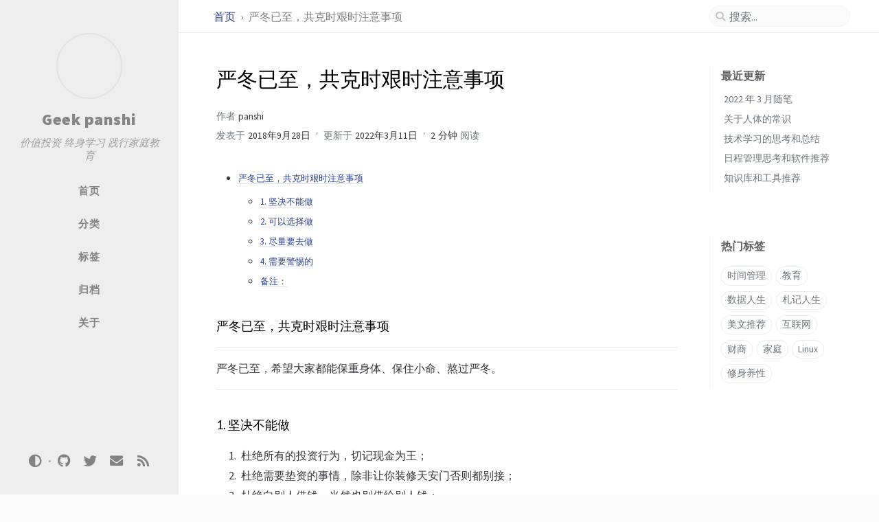

--- FILE ---
content_type: text/html; charset=utf-8
request_url: http://www.geekpanshi.com/archives/44eb745a.html
body_size: 7372
content:
<!DOCTYPE html><html lang="zh-CN" ><head><meta http-equiv="Content-Type" content="text/html; charset=UTF-8"><meta name="viewport" content="width=device-width, initial-scale=1, shrink-to-fit=no"><meta name="generator" content="Jekyll v4.2.2" /><meta property="og:title" content="严冬已至，共克时艰时注意事项" /><meta property="og:locale" content="zh_CN" /><meta name="description" content="Geek panshi（GeekPanshi）—— 价值投资 终身学习 践行家庭教育" /><meta property="og:description" content="Geek panshi（GeekPanshi）—— 价值投资 终身学习 践行家庭教育" /><link rel="canonical" href="https://www.geekpanshi.com/archives/44eb745a.html" /><meta property="og:url" content="https://www.geekpanshi.com/archives/44eb745a.html" /><meta property="og:site_name" content="Geek panshi" /><meta property="og:type" content="article" /><meta property="article:published_time" content="2018-09-29T00:25:16+08:00" /><meta name="twitter:card" content="summary" /><meta property="twitter:title" content="严冬已至，共克时艰时注意事项" /><meta name="twitter:site" content="@geekpanshi" /> <script type="application/ld+json"> {"@context":"https://schema.org","@type":"BlogPosting","dateModified":"2022-03-12T07:12:28+08:00","datePublished":"2018-09-29T00:25:16+08:00","description":"Geek panshi（GeekPanshi）—— 价值投资 终身学习 践行家庭教育","headline":"严冬已至，共克时艰时注意事项","mainEntityOfPage":{"@type":"WebPage","@id":"https://www.geekpanshi.com/archives/44eb745a.html"},"url":"https://www.geekpanshi.com/archives/44eb745a.html"}</script><title>严冬已至，共克时艰时注意事项 | Geek panshi</title><link rel="apple-touch-icon" sizes="180x180" href="/assets/img/favicons/apple-touch-icon.png"><link rel="icon" type="image/png" sizes="32x32" href="/assets/img/favicons/favicon-32x32.png"><link rel="icon" type="image/png" sizes="16x16" href="/assets/img/favicons/favicon-16x16.png"><link rel="manifest" href="/assets/img/favicons/site.webmanifest"><link rel="shortcut icon" href="/assets/img/favicons/favicon.ico"><meta name="apple-mobile-web-app-title" content="Geek panshi"><meta name="application-name" content="Geek panshi"><meta name="msapplication-TileColor" content="#da532c"><meta name="msapplication-config" content="/assets/img/favicons/browserconfig.xml"><meta name="theme-color" content="#ffffff"><link rel="preconnect" href="https://fonts.googleapis.com" ><link rel="dns-prefetch" href="https://fonts.googleapis.com" ><link rel="preconnect" href="https://fonts.gstatic.com" crossorigin><link rel="dns-prefetch" href="https://fonts.gstatic.com" crossorigin><link rel="preconnect" href="https://fonts.googleapis.com" ><link rel="dns-prefetch" href="https://fonts.googleapis.com" ><link rel="preconnect" href="https://cdn.jsdelivr.net" ><link rel="dns-prefetch" href="https://cdn.jsdelivr.net" ><link rel="stylesheet" href="https://fonts.googleapis.com/css2?family=Lato&family=Source+Sans+Pro:wght@400;600;700;900&display=swap"><link rel="preconnect" href="https://www.google-analytics.com" crossorigin="use-credentials"><link rel="dns-prefetch" href="https://www.google-analytics.com"><link rel="preconnect" href="https://www.googletagmanager.com" crossorigin="anonymous"><link rel="dns-prefetch" href="https://www.googletagmanager.com"><link rel="stylesheet" href="https://cdn.jsdelivr.net/npm/bootstrap@4/dist/css/bootstrap.min.css"><link rel="stylesheet" href="https://cdn.jsdelivr.net/npm/@fortawesome/fontawesome-free@5.11.2/css/all.min.css"><link rel="stylesheet" href="/assets/css/style.css"><link rel="stylesheet" href="https://cdn.jsdelivr.net/gh/afeld/bootstrap-toc@1.0.1/dist/bootstrap-toc.min.css"><link rel="stylesheet" href="https://cdn.jsdelivr.net/npm/magnific-popup@1/dist/magnific-popup.min.css"> <script src="https://cdn.jsdelivr.net/npm/jquery@3/dist/jquery.min.js"></script> <script type="text/javascript"> class ModeToggle { static get MODE_KEY() { return "mode"; } static get MODE_ATTR() { return "data-mode"; } static get DARK_MODE() { return "dark"; } static get LIGHT_MODE() { return "light"; } static get ID() { return "mode-toggle"; } constructor() { if (this.hasMode) { if (this.isDarkMode) { if (!this.isSysDarkPrefer) { this.setDark(); } } else { if (this.isSysDarkPrefer) { this.setLight(); } } } let self = this; /* always follow the system prefers */ this.sysDarkPrefers.addEventListener("change", () => { if (self.hasMode) { if (self.isDarkMode) { if (!self.isSysDarkPrefer) { self.setDark(); } } else { if (self.isSysDarkPrefer) { self.setLight(); } } self.clearMode(); } self.notify(); }); } /* constructor() */ get sysDarkPrefers() { return window.matchMedia("(prefers-color-scheme: dark)"); } get isSysDarkPrefer() { return this.sysDarkPrefers.matches; } get isDarkMode() { return this.mode === ModeToggle.DARK_MODE; } get isLightMode() { return this.mode === ModeToggle.LIGHT_MODE; } get hasMode() { return this.mode != null; } get mode() { return sessionStorage.getItem(ModeToggle.MODE_KEY); } /* get the current mode on screen */ get modeStatus() { if (this.isDarkMode || (!this.hasMode && this.isSysDarkPrefer)) { return ModeToggle.DARK_MODE; } else { return ModeToggle.LIGHT_MODE; } } setDark() { $('html').attr(ModeToggle.MODE_ATTR, ModeToggle.DARK_MODE); sessionStorage.setItem(ModeToggle.MODE_KEY, ModeToggle.DARK_MODE); } setLight() { $('html').attr(ModeToggle.MODE_ATTR, ModeToggle.LIGHT_MODE); sessionStorage.setItem(ModeToggle.MODE_KEY, ModeToggle.LIGHT_MODE); } clearMode() { $('html').removeAttr(ModeToggle.MODE_ATTR); sessionStorage.removeItem(ModeToggle.MODE_KEY); } /* Notify another plugins that the theme mode has changed */ notify() { window.postMessage({ direction: ModeToggle.ID, message: this.modeStatus }, "*"); } } /* ModeToggle */ const toggle = new ModeToggle(); function flipMode() { if (toggle.hasMode) { if (toggle.isSysDarkPrefer) { if (toggle.isLightMode) { toggle.clearMode(); } else { toggle.setLight(); } } else { if (toggle.isDarkMode) { toggle.clearMode(); } else { toggle.setDark(); } } } else { if (toggle.isSysDarkPrefer) { toggle.setLight(); } else { toggle.setDark(); } } toggle.notify(); } /* flipMode() */ </script><body data-spy="scroll" data-target="#toc" data-topbar-visible="true"><div id="sidebar" class="d-flex flex-column align-items-end"><div class="profile-wrapper text-center"><div id="avatar"> <a href="/" alt="avatar" class="mx-auto"> <img src=" https://nas.qysit.com:2046/geekpanshi/panshi_imgs/-/raw/main//images/avatar.gif " alt="avatar" onerror="this.style.display='none'"> </a></div><div class="site-title mt-3"> <a href="/">Geek panshi</a></div><div class="site-subtitle font-italic">价值投资 终身学习 践行家庭教育</div></div><ul class="w-100"><li class="nav-item"> <a href="/" class="nav-link"> <i class="fa-fw fas fa-home ml-xl-3 mr-xl-3 unloaded"></i> <span>首页</span> </a><li class="nav-item"> <a href="/categories.html" class="nav-link"> <i class="fa-fw fas fa-stream ml-xl-3 mr-xl-3 unloaded"></i> <span>分类</span> </a><li class="nav-item"> <a href="/tags.html" class="nav-link"> <i class="fa-fw fas fa-tag ml-xl-3 mr-xl-3 unloaded"></i> <span>标签</span> </a><li class="nav-item"> <a href="/archives.html" class="nav-link"> <i class="fa-fw fas fa-archive ml-xl-3 mr-xl-3 unloaded"></i> <span>归档</span> </a><li class="nav-item"> <a href="/about.html" class="nav-link"> <i class="fa-fw fas fa-info-circle ml-xl-3 mr-xl-3 unloaded"></i> <span>关于</span> </a></ul><div class="sidebar-bottom mt-auto d-flex flex-wrap justify-content-center align-items-center"> <button class="mode-toggle btn" aria-label="Switch Mode"> <i class="fas fa-adjust"></i> </button> <span class="icon-border"></span> <a href=" https://github.com/xingangshi " aria-label="github" target="_blank" rel="noopener"> <i class="fab fa-github"></i> </a> <a href=" https://twitter.com/geekpanshi " aria-label="twitter" target="_blank" rel="noopener"> <i class="fab fa-twitter"></i> </a> <a href=" javascript:location.href = 'mailto:' + ['geekpanshi','gmail.com'].join('@')" aria-label="email" > <i class="fas fa-envelope"></i> </a> <a href=" /feed.xml " aria-label="rss" > <i class="fas fa-rss"></i> </a></div></div><div id="topbar-wrapper" class="row justify-content-center"><div id="topbar" class="col-11 d-flex h-100 align-items-center justify-content-between"> <span id="breadcrumb"> <span> <a href="/"> 首页 </a> </span> <span>严冬已至，共克时艰时注意事项</span> </span> <i id="sidebar-trigger" class="fas fa-bars fa-fw"></i><div id="topbar-title"> 文章</div><i id="search-trigger" class="fas fa-search fa-fw"></i> <span id="search-wrapper" class="align-items-center"> <i class="fas fa-search fa-fw"></i> <input class="form-control" id="search-input" type="search" aria-label="search" autocomplete="off" placeholder="搜索..."> </span> <span id="search-cancel" >取消</span></div></div><div id="main-wrapper"><div id="main"><div class="row"><div id="core-wrapper" class="col-12 col-lg-11 col-xl-8"><div class="post pl-1 pr-1 pl-sm-2 pr-sm-2 pl-md-4 pr-md-4"><h1 data-toc-skip>严冬已至，共克时艰时注意事项</h1><div class="post-meta text-muted"><div> 作者 <em> <a href="https://twitter.com/geekpanshi">panshi</a> </em></div><div class="d-flex"><div> <span> 发表于 <em class="timeago" data-ts="1538151916" data-toggle="tooltip" data-placement="bottom" data-tooltip-df="llll" > 2018-09-29 </em> </span> <span> 更新于 <em class="timeago" data-ts="1647040348" data-toggle="tooltip" data-placement="bottom" data-tooltip-df="llll" > 2022-03-12 </em> </span> <span class="readtime" data-toggle="tooltip" data-placement="bottom" title="372 字"> <em>2 分钟</em> 阅读 </span></div></div></div><div class="post-content"><ul id="toc" class="section-nav"><li class="toc-entry toc-h4"><a href="#%E4%B8%A5%E5%86%AC%E5%B7%B2%E8%87%B3%E5%85%B1%E5%85%8B%E6%97%B6%E8%89%B0%E6%97%B6%E6%B3%A8%E6%84%8F%E4%BA%8B%E9%A1%B9">严冬已至，共克时艰时注意事项</a><ul><li class="toc-entry toc-h5"><a href="#1--%E5%9D%9A%E5%86%B3%E4%B8%8D%E8%83%BD%E5%81%9A">1. 坚决不能做</a><li class="toc-entry toc-h5"><a href="#2--%E5%8F%AF%E4%BB%A5%E9%80%89%E6%8B%A9%E5%81%9A">2. 可以选择做</a><li class="toc-entry toc-h5"><a href="#3--%E5%B0%BD%E9%87%8F%E8%A6%81%E5%8E%BB%E5%81%9A">3. 尽量要去做</a><li class="toc-entry toc-h5"><a href="#4-%E9%9C%80%E8%A6%81%E8%AD%A6%E6%83%95%E7%9A%84">4. 需要警惕的</a><li class="toc-entry toc-h5"><a href="#%E5%A4%87%E6%B3%A8">备注：</a></ul></ul><h4> <a class="anchor" href="#%E4%B8%A5%E5%86%AC%E5%B7%B2%E8%87%B3%E5%85%B1%E5%85%8B%E6%97%B6%E8%89%B0%E6%97%B6%E6%B3%A8%E6%84%8F%E4%BA%8B%E9%A1%B9" aria-hidden="true"><span class="octicon octicon-link"></span></a>严冬已至，共克时艰时注意事项</h4><hr><blockquote></blockquote><p>严冬已至，希望大家都能保重身体、保住小命、熬过严冬。</p><blockquote></blockquote><hr><h5> <a class="anchor" href="#1--%E5%9D%9A%E5%86%B3%E4%B8%8D%E8%83%BD%E5%81%9A" aria-hidden="true"><span class="octicon octicon-link"></span></a>1. 坚决不能做</h5><blockquote></blockquote><ol><li>杜绝所有的投资行为，切记现金为王；<li>杜绝需要垫资的事情，除非让你装修天安门否则都别接；<li>杜绝向别人借钱，当然也别借给别人钱；<li>杜绝一切以高回报、高利息为许诺的事情；</ol><blockquote></blockquote><h5> <a class="anchor" href="#2--%E5%8F%AF%E4%BB%A5%E9%80%89%E6%8B%A9%E5%81%9A" aria-hidden="true"><span class="octicon octicon-link"></span></a>2. 可以选择做</h5><blockquote></blockquote><ol><li>算命的生意会更加兴隆；<li>传销的生意会更加好做；<li>给成人充电、升级的学习课程更加好做；<li>给孩子辅导的课外班更加好做；<li>中低端的吃暍游乐更加能做；</ol><blockquote></blockquote><h5> <a class="anchor" href="#3--%E5%B0%BD%E9%87%8F%E8%A6%81%E5%8E%BB%E5%81%9A" aria-hidden="true"><span class="octicon octicon-link"></span></a>3. 尽量要去做</h5><blockquote></blockquote><ol><li>尽量减少负债和负资产，比如银行利息、房贷；<li>尽量别碰奢侈品、藏品类、装饰品、房车类等中高端消费；<li>尽量回归基础消费。</ol><blockquote></blockquote><h5> <a class="anchor" href="#4-%E9%9C%80%E8%A6%81%E8%AD%A6%E6%83%95%E7%9A%84" aria-hidden="true"><span class="octicon octicon-link"></span></a>4. 需要警惕的</h5><blockquote></blockquote><ol><li>劳动密集型的产业或公司要进一步瘦身裁员了；<li>卖房子换美金、海外置业已经来不及了；<li>在外低调点，和狗客气点，因为疫苗是假的；和愤青也客气点，因为砍人是真的。</ol><blockquote></blockquote><hr><h5> <a class="anchor" href="#%E5%A4%87%E6%B3%A8" aria-hidden="true"><span class="octicon octicon-link"></span></a>备注：</h5><ol><li>内容来源于网络；<li>时间：2018年9月28日下午，地点：上海 - 浦东。</ol></div><div class="post-tail-wrapper text-muted"><div class="post-meta mb-3"> <i class="far fa-folder-open fa-fw mr-1"></i> <a href='/categories/%E7%94%9F%E6%B4%BB%E7%82%B9%E6%BB%B4/'>生活点滴</a>, <a href='/categories/%E6%9D%82%E8%B0%88%E4%B8%80%E4%BA%8C/'>杂谈一二</a></div><div class="post-tags"> <i class="fa fa-tags fa-fw mr-1"></i> <a href="/tags/%E9%B8%A1%E6%B1%A4/" class="post-tag no-text-decoration" >鸡汤</a></div><div class="post-tail-bottom d-flex justify-content-between align-items-center mt-3 pt-5 pb-2"><div class="license-wrapper"> 本文由作者按照 <a href="https://creativecommons.org/licenses/by/4.0/"> CC BY 4.0 </a> 进行授权</div><div class="share-wrapper"> <span class="share-label text-muted mr-1">分享</span> <span class="share-icons"> <a href="https://twitter.com/intent/tweet?text=%E4%B8%A5%E5%86%AC%E5%B7%B2%E8%87%B3%EF%BC%8C%E5%85%B1%E5%85%8B%E6%97%B6%E8%89%B0%E6%97%B6%E6%B3%A8%E6%84%8F%E4%BA%8B%E9%A1%B9+-+Geek+panshi&url=https%3A%2F%2Fwww.geekpanshi.com%2Farchives%2F44eb745a.html" data-toggle="tooltip" data-placement="top" title="Twitter" target="_blank" rel="noopener" aria-label="Twitter"> <i class="fa-fw fab fa-twitter"></i> </a> <a href="https://www.facebook.com/sharer/sharer.php?title=%E4%B8%A5%E5%86%AC%E5%B7%B2%E8%87%B3%EF%BC%8C%E5%85%B1%E5%85%8B%E6%97%B6%E8%89%B0%E6%97%B6%E6%B3%A8%E6%84%8F%E4%BA%8B%E9%A1%B9+-+Geek+panshi&u=https%3A%2F%2Fwww.geekpanshi.com%2Farchives%2F44eb745a.html" data-toggle="tooltip" data-placement="top" title="Facebook" target="_blank" rel="noopener" aria-label="Facebook"> <i class="fa-fw fab fa-facebook-square"></i> </a> <a href="https://t.me/share/url?url=https%3A%2F%2Fwww.geekpanshi.com%2Farchives%2F44eb745a.html&text=%E4%B8%A5%E5%86%AC%E5%B7%B2%E8%87%B3%EF%BC%8C%E5%85%B1%E5%85%8B%E6%97%B6%E8%89%B0%E6%97%B6%E6%B3%A8%E6%84%8F%E4%BA%8B%E9%A1%B9+-+Geek+panshi" data-toggle="tooltip" data-placement="top" title="Telegram" target="_blank" rel="noopener" aria-label="Telegram"> <i class="fa-fw fab fa-telegram"></i> </a> <i id="copy-link" class="fa-fw fas fa-link small" data-toggle="tooltip" data-placement="top" title="分享链接" data-title-succeed="链接已复制！"> </i> </span></div></div></div><script src="https://utteranc.es/client.js" repo="geekpanshi/apc" issue-term="pathname" label="apc" theme="github-light" crossorigin="anonymous" async> </script></div></div><div id="panel-wrapper" class="col-xl-3 pl-2 text-muted"><div class="access"><div id="access-lastmod" class="post"><div class="panel-heading">最近更新</div><ul class="post-content pl-0 pb-1 ml-1 mt-2"><li><a href="/archives/0x3fd3cd48bb500001.html">2022 年 3 月随笔</a><li><a href="/archives/nous-05-about-body.html">关于人体的常识</a><li><a href="/archives/0x3fdacd41bb500001.html">技术学习的思考和总结</a><li><a href="/archives/tools-01-about-notes.html">日程管理思考和软件推荐</a><li><a href="/archives/0x3fd3vd41bb520001.html">知识库和工具推荐</a></ul></div><div id="access-tags"><div class="panel-heading">热门标签</div><div class="d-flex flex-wrap mt-3 mb-1 mr-3"> <a class="post-tag" href="/tags/%E6%97%B6%E9%97%B4%E7%AE%A1%E7%90%86/">时间管理</a> <a class="post-tag" href="/tags/%E6%95%99%E8%82%B2/">教育</a> <a class="post-tag" href="/tags/%E6%95%B0%E6%8D%AE%E4%BA%BA%E7%94%9F/">数据人生</a> <a class="post-tag" href="/tags/%E6%9C%AD%E8%AE%B0%E4%BA%BA%E7%94%9F/">札记人生</a> <a class="post-tag" href="/tags/%E7%BE%8E%E6%96%87%E6%8E%A8%E8%8D%90/">美文推荐</a> <a class="post-tag" href="/tags/%E4%BA%92%E8%81%94%E7%BD%91/">互联网</a> <a class="post-tag" href="/tags/%E8%B4%A2%E5%95%86/">财商</a> <a class="post-tag" href="/tags/%E5%AE%B6%E5%BA%AD/">家庭</a> <a class="post-tag" href="/tags/linux/">Linux</a> <a class="post-tag" href="/tags/%E4%BF%AE%E8%BA%AB%E5%85%BB%E6%80%A7/">修身养性</a></div></div></div></div></div><div class="row"><div class="col-12 col-lg-11 col-xl-8"><div id="tail-wrapper" class="pl-1 pr-1 pl-sm-2 pr-sm-2 pl-md-4 pr-md-4"><div id="related-posts" class="mt-5 mb-2 mb-sm-4"><h3 class="pt-2 mt-1 mb-4 ml-1" data-toc-skip>相关文章</h3><div class="card-deck mb-4"><div class="card"> <a href="/archives/d21273a.html"><div class="card-body"> <em class="timeago small" data-ts="1538150895" > 2018-09-29 </em><h3 class="pt-0 mt-1 mb-3" data-toc-skip>普通人如何打破阶层从而晋级的小建议</h3><div class="text-muted small"><p></p></div></div></a></div><div class="card"> <a href="/archives/2717eb9f.html"><div class="card-body"> <em class="timeago small" data-ts="1539891515" > 2018-10-19 </em><h3 class="pt-0 mt-1 mb-3" data-toc-skip>时间管理的11条金律</h3><div class="text-muted small"><p> 时间管理的 11 条金律 1. 要和你的价值观相吻合 你一定要确立个人的价值观，假如价值观不明确，你魷很难知道什么对你最重要，当你价值观不明确，时间分配一定不好。 时间管理的重点不在于管理时间，而在于如何分配时间，你永远没有时间做每件事，但你永远有时问做对你来说最重要的事。 2. 设立明确的目标 成功等于目标，时间管理的目的是让你在最短时间内实现更多你想要实现的目标；你必须把今年的 ...</p></div></div></a></div><div class="card"> <a href="/archives/caf756df.html"><div class="card-body"> <em class="timeago small" data-ts="1542704450" > 2018-11-20 </em><h3 class="pt-0 mt-1 mb-3" data-toc-skip>雷军：认知和思考最好的体现是面向未来的行动</h3><div class="text-muted small"><p> 雷军：认知和思考最好的体现是面向未来的行动 我在新书《重新理解创业》中多次提到雷军总对我的影响。当我找到雷军总，希望他为我的新书作序时，他很干脆地答应了。读罢很感动，文章说出了创业者的心声，我很认同也很相信他所说的“创业五味”和“创业十条”会对创业者有非常大的价值和启发。 以下是雷军作序全文，在今天小米MIX3 发布的日子里，特别分享给大家（原创： 雷军）。 1. 欣然答应为新书...</p></div></div></a></div></div></div><div class="post-navigation d-flex justify-content-between"> <a href="/archives/d21273a.html" class="btn btn-outline-primary" prompt="上一篇"><p>普通人如何打破阶层从而晋级的小建议</p></a> <a href="/archives/6f800606.html" class="btn btn-outline-primary" prompt="下一篇"><p>全资产记账更适合家庭记账</p></a></div></div></div></div><footer class="d-flex w-100 justify-content-center"><div class="d-flex justify-content-between align-items-center text-muted"><div class="footer-left"><p class="mb-0"> © 2022 <a href="https://twitter.com/geekpanshi">panshi</a>. <span data-toggle="tooltip" data-placement="top" title="除非另有说明，本网站上的博客文章均由作者按照知识共享署名 4.0 国际 (CC BY 4.0) 许可协议进行授权。">保留部分权利。</span></p></div><div class="footer-right"><p class="mb-0"> 本站由 <a href="https://jekyllrb.com" target="_blank" rel="noopener">Jekyll</a> 生成，采用 <a href="https://github.com/cotes2020/jekyll-theme-chirpy" target="_blank" rel="noopener">Chirpy</a> 主题。</p></div></div></footer></div><div id="search-result-wrapper" class="d-flex justify-content-center unloaded"><div class="col-12 col-sm-11 post-content"><div id="search-hints"><div id="access-tags"><div class="panel-heading">热门标签</div><div class="d-flex flex-wrap mt-3 mb-1 mr-3"> <a class="post-tag" href="/tags/%E6%97%B6%E9%97%B4%E7%AE%A1%E7%90%86/">时间管理</a> <a class="post-tag" href="/tags/%E6%95%99%E8%82%B2/">教育</a> <a class="post-tag" href="/tags/%E6%95%B0%E6%8D%AE%E4%BA%BA%E7%94%9F/">数据人生</a> <a class="post-tag" href="/tags/%E6%9C%AD%E8%AE%B0%E4%BA%BA%E7%94%9F/">札记人生</a> <a class="post-tag" href="/tags/%E7%BE%8E%E6%96%87%E6%8E%A8%E8%8D%90/">美文推荐</a> <a class="post-tag" href="/tags/%E4%BA%92%E8%81%94%E7%BD%91/">互联网</a> <a class="post-tag" href="/tags/%E8%B4%A2%E5%95%86/">财商</a> <a class="post-tag" href="/tags/%E5%AE%B6%E5%BA%AD/">家庭</a> <a class="post-tag" href="/tags/linux/">Linux</a> <a class="post-tag" href="/tags/%E4%BF%AE%E8%BA%AB%E5%85%BB%E6%80%A7/">修身养性</a></div></div></div><div id="search-results" class="d-flex flex-wrap justify-content-center text-muted mt-3"></div></div></div></div><div id="mask"></div><a id="back-to-top" href="#" aria-label="back-to-top" class="btn btn-lg btn-box-shadow" role="button"> <i class="fas fa-angle-up"></i> </a> <script src="https://cdn.jsdelivr.net/npm/simple-jekyll-search@1.10.0/dest/simple-jekyll-search.min.js"></script> <script> SimpleJekyllSearch({ searchInput: document.getElementById('search-input'), resultsContainer: document.getElementById('search-results'), json: '/assets/js/data/search.json', searchResultTemplate: '<div class="pl-1 pr-1 pl-sm-2 pr-sm-2 pl-lg-4 pr-lg-4 pl-xl-0 pr-xl-0"> <a href="{url}">{title}</a><div class="post-meta d-flex flex-column flex-sm-row text-muted mt-1 mb-1"> {categories} {tags}</div><p>{snippet}</p></div>', noResultsText: '<p class="mt-5">搜索结果为空</p>', templateMiddleware: function(prop, value, template) { if (prop === 'categories') { if (value === '') { return `${value}`; } else { return `<div class="mr-sm-4"><i class="far fa-folder fa-fw"></i>${value}</div>`; } } if (prop === 'tags') { if (value === '') { return `${value}`; } else { return `<div><i class="fa fa-tag fa-fw"></i>${value}</div>`; } } } }); </script> <script src="https://cdn.jsdelivr.net/combine/npm/magnific-popup@1/dist/jquery.magnific-popup.min.js,npm/lozad/dist/lozad.min.js,npm/clipboard@2/dist/clipboard.min.js"></script> <script src="https://cdn.jsdelivr.net/combine/npm/dayjs@1/dayjs.min.js,npm/dayjs@1/locale/zh.min.js,npm/dayjs@1/plugin/relativeTime.min.js,npm/dayjs@1/plugin/localizedFormat.min.js"></script> <script defer src="/assets/js/dist/post.min.js"></script> <script src="https://cdn.jsdelivr.net/npm/bootstrap@4/dist/js/bootstrap.bundle.min.js"></script> <script defer src="/app.js"></script>


--- FILE ---
content_type: application/javascript; charset=utf-8
request_url: http://www.geekpanshi.com/assets/js/dist/post.min.js
body_size: 3184
content:
/*!
 * Chirpy v5.1.0 (https://github.com/cotes2020/jekyll-theme-chirpy/)
 * © 2019 Cotes Chung
 * MIT Licensed
 */
$(function(){$(window).scroll(()=>{50<$(this).scrollTop()&&"none"===$("#sidebar-trigger").css("display")?$("#back-to-top").fadeIn():$("#back-to-top").fadeOut()}),$("#back-to-top").click(()=>($("body,html").animate({scrollTop:0},800),!1))});const LocaleHelper=function(){const t=$('meta[name="prefer-datetime-locale"]'),e=0<t.length?t.attr("content").toLowerCase():$("html").attr("lang").substr(0,2),o="data-ts",a="data-df";return{locale:()=>e,attrTimestamp:()=>o,attrDateFormat:()=>a,getTimestamp:t=>Number(t.attr(o)),getDateFormat:t=>t.attr(a)}}();$(function(){$(".mode-toggle").click(t=>{const e=$(t.target);let o=e.prop("tagName")==="button".toUpperCase()?e:e.parent();o.blur(),flipMode()})});const ScrollHelper=function(){const t=$("body"),e="data-topbar-visible",o=$("#topbar-wrapper").outerHeight();let a=0,r=!1,l=!1;return{hideTopbar:()=>t.attr(e,!1),showTopbar:()=>t.attr(e,!0),addScrollUpTask:()=>{a+=1,r=r||!0},popScrollUpTask:()=>--a,hasScrollUpTask:()=>0<a,topbarLocked:()=>!0===r,unlockTopbar:()=>r=!1,getTopbarHeight:()=>o,orientationLocked:()=>!0===l,lockOrientation:()=>l=!0,unLockOrientation:()=>l=!1}}();$(function(){const t=$("#sidebar-trigger"),e=$("#search-trigger"),o=$("#search-cancel"),a=$("#main"),r=$("#topbar-title"),l=$("#search-wrapper"),n=$("#search-result-wrapper"),i=$("#search-results"),c=$("#search-input"),s=$("#search-hints"),d=function(){let t=0;return{block(){t=window.scrollY,$("html,body").scrollTop(0)},release(){$("html,body").scrollTop(t)},getOffset(){return t}}}(),p={on(){t.addClass("unloaded"),r.addClass("unloaded"),e.addClass("unloaded"),l.addClass("d-flex"),o.addClass("loaded")},off(){o.removeClass("loaded"),l.removeClass("d-flex"),t.removeClass("unloaded"),r.removeClass("unloaded"),e.removeClass("unloaded")}},u=function(){let t=!1;return{on(){t||(d.block(),n.removeClass("unloaded"),a.addClass("unloaded"),t=!0)},off(){t&&(i.empty(),s.hasClass("unloaded")&&s.removeClass("unloaded"),n.addClass("unloaded"),a.removeClass("unloaded"),d.release(),c.val(""),t=!1)},isVisible(){return t}}}();function f(){return o.hasClass("loaded")}e.click(function(){p.on(),u.on(),c.focus()}),o.click(function(){p.off(),u.off()}),c.focus(function(){l.addClass("input-focus")}),c.focusout(function(){l.removeClass("input-focus")}),c.on("input",()=>{""===c.val()?f()?s.removeClass("unloaded"):u.off():(u.on(),f()&&s.addClass("unloaded"))})}),$(function(){var t=function(){const t="sidebar-display";let e=!1;const o=$("body");return{toggle(){!1===e?o.attr(t,""):o.removeAttr(t),e=!e}}}();$("#sidebar-trigger").click(t.toggle),$("#mask").click(t.toggle)}),$(function(){$('[data-toggle="tooltip"]').tooltip()}),$(function(){const e=$("#search-input"),o=ScrollHelper.getTopbarHeight();let t,a=0;function r(){0!==$(window).scrollTop()&&(ScrollHelper.lockOrientation(),ScrollHelper.hideTopbar())}screen.orientation?screen.orientation.onchange=()=>{var t=screen.orientation.type;"landscape-primary"!==t&&"landscape-secondary"!==t||r()}:$(window).on("orientationchange",()=>{$(window).width()<$(window).height()&&r()}),$(window).scroll(()=>{t=t||!0}),setInterval(()=>{t&&(function(){var t=$(this).scrollTop();if(!(Math.abs(a-t)<=o)){if(t>a)ScrollHelper.hideTopbar(),e.is(":focus")&&e.blur();else if(t+$(window).height()<$(document).height()){if(ScrollHelper.hasScrollUpTask())return;ScrollHelper.topbarLocked()?ScrollHelper.unlockTopbar():ScrollHelper.orientationLocked()?ScrollHelper.unLockOrientation():ScrollHelper.showTopbar()}a=t}}(),t=!1)},250)}),$(function(){var e="div.post>h1:first-of-type";const o=$(e),n=$("#topbar-title");if(0!==o.length&&!o.hasClass("dynamic-title")&&!n.is(":hidden")){const i=n.text().trim();let a=o.text().trim(),r=!1,l=0;($("#page-category").length||$("#page-tag").length)&&/\s/.test(a)&&(a=a.replace(/[0-9]/g,"").trim()),o.offset().top<$(window).scrollTop()&&n.text(a);let t=new IntersectionObserver(t=>{var e,o;r?(e=$(window).scrollTop(),o=l<e,l=e,t=t[0],o?0===t.intersectionRatio&&n.text(a):1===t.intersectionRatio&&n.text(i)):r=!0},{rootMargin:"-48px 0px 0px 0px",threshold:[0,1]});t.observe(document.querySelector(e)),n.click(function(){$("body,html").animate({scrollTop:0},800)})}}),$(function(){var t="#main > div.row:first-child > div:first-child";if(!($(t+" img").length<=0)){var e=document.querySelectorAll(t+" img[data-src]");const o=lozad(e);o.observe(),$(t+` p > img[data-src],${t} img[data-src].preview-img`).each(function(){let t=$(this).next();var e="EM"===t.prop("tagName")?t.text():"",o=$(this).attr("data-src");$(this).wrap(`<a href="${o}" title="${e}" class="popup"></a>`)}),$(".popup").magnificPopup({type:"image",closeOnContentClick:!0,showCloseBtn:!1,zoom:{enabled:!0,duration:300,easing:"ease-in-out"}}),$(t+" a").has("img").addClass("img-link")}}),$(function(){const a=LocaleHelper.attrTimestamp(),t=$(".timeago");let o=t.length,e=void 0;function r(){return t.each(function(){if(void 0!==$(this).attr(a)){let t=function(t){const e=dayjs(),o=dayjs.unix(LocaleHelper.getTimestamp(t));return 10<e.diff(o,"month",!0)?(t.removeAttr(a),o.format("ll")):(44<e.diff(o,"minute",!0)&&t.removeAttr(a),o.fromNow())}($(this));var e=$(this).attr("data-capitalize");void 0!==e&&"true"===e&&(t=t.replace(/^\w/,t=>t.toUpperCase())),$(this).text()!==t&&$(this).text(t)}else--o}),0===o&&void 0!==e&&clearInterval(e),o}dayjs.locale(LocaleHelper.locale()),dayjs.extend(window.dayjs_plugin_relativeTime),dayjs.extend(window.dayjs_plugin_localizedFormat),0!==o&&(t.each(function(){var t,e=$(this).attr("data-toggle");void 0!==e&&"tooltip"===e&&(t=$(this).attr("data-tooltip-df"),e=LocaleHelper.getTimestamp($(this)),t=dayjs.unix(e).format(t),$(this).attr("data-original-title",t),$(this).removeAttr("data-tooltip-df"))}),r()&&(e=setInterval(r,6e4)))}),$(function(){$("input[type=checkbox]").addClass("unloaded"),$("input[type=checkbox][checked]").before('<i class="fas fa-check-circle checked"></i>'),$("input[type=checkbox]:not([checked])").before('<i class="far fa-circle"></i>')}),$(function(){var t=".code-header>button";const e="timeout",r="data-title-succeed",l="data-original-title";function n(t){if($(t)[0].hasAttribute(e)){t=$(t).attr(e);if(Number(t)>Date.now())return 1}}function i(t){$(t).attr(e,Date.now()+2e3)}function c(t){$(t).removeAttr(e)}const o=new ClipboardJS(t,{target(t){let e=t.parentNode.nextElementSibling;return e.querySelector("code .rouge-code")}});$(t).tooltip({trigger:"hover",placement:"left"});const a=function(t){let e=$(t).children();return e.attr("class")}(t);o.on("success",t=>{t.clearSelection();const e=t.trigger;var o;n(e)||(function(t){let e=$(t),o=e.children();o.attr("class","fas fa-check")}(e),o=e,t=$(o).attr(r),$(o).attr(l,t).tooltip("show"),i(e),setTimeout(()=>{var t;t=e,$(t).tooltip("hide").removeAttr(l),function(t){let e=$(t),o=e.children();o.attr("class",a)}(e),c(e)},2e3))}),$("#copy-link").click(t=>{let e=$(t.target);if(!n(e)){t=window.location.href;const o=$("<input>");$("body").append(o),o.val(t).select(),document.execCommand("copy"),o.remove();const a=e.attr(l);t=e.attr(r);e.attr(l,t).tooltip("show"),i(e),setTimeout(()=>{e.attr(l,a),c(e)},2e3)}})}),$(function(){const t=$("#topbar-title"),c="scroll-focus";$("a[href*='#']").not("[href='#']").not("[href='#0']").click(function(r){if(this.pathname.replace(/^\//,"")===location.pathname.replace(/^\//,"")&&location.hostname===this.hostname){const i=decodeURI(this.hash);let e=RegExp(/^#fnref:/).test(i),o=!e&&RegExp(/^#fn:/).test(i);var l=i.includes(":")?i.replace(/\:/g,"\\:"):i;let a=$(l);var n=t.is(":visible"),l=$(window).width()<$(window).height();if(void 0!==a){r.preventDefault(),history.pushState&&history.pushState(null,null,i);r=$(window).scrollTop();let t=a.offset().top-=8;t<r&&(ScrollHelper.hideTopbar(),ScrollHelper.addScrollUpTask()),n&&l&&(t-=ScrollHelper.getTopbarHeight()),$("html").animate({scrollTop:t},500,()=>(a.focus(),$(`[${c}=true]`).length&&$(`[${c}=true]`).attr(c,!1),$(":target").length&&$(":target").attr(c,!1),(o||e)&&a.attr(c,!0),a.is(":focus")?!1:(a.attr("tabindex","-1"),a.focus(),void(ScrollHelper.hasScrollUpTask()&&ScrollHelper.popScrollUpTask()))))}}})});